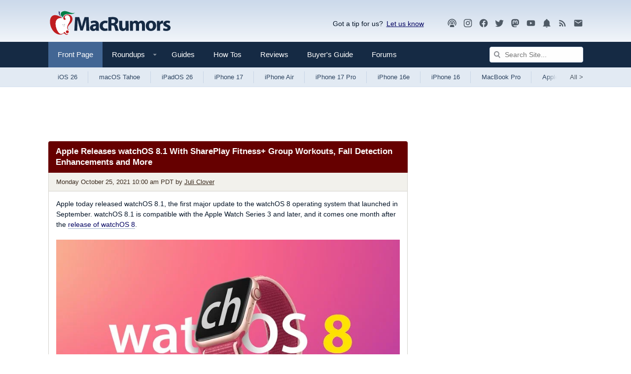

--- FILE ---
content_type: text/html
request_url: https://api.intentiq.com/profiles_engine/ProfilesEngineServlet?at=39&mi=10&dpi=936734067&pt=17&dpn=1&iiqidtype=2&iiqpcid=a4ecb049-a0be-4ed4-be39-6b4c342a34da&iiqpciddate=1769418883026&pcid=18a81da7-49b4-442c-896c-8416921a1953&idtype=3&gdpr=0&japs=false&jaesc=0&jafc=0&jaensc=0&jsver=0.33&testGroup=A&source=pbjs&ABTestingConfigurationSource=group&abtg=A&vrref=https%3A%2F%2Fwww.macrumors.com
body_size: 55
content:
{"abPercentage":97,"adt":1,"ct":2,"isOptedOut":false,"data":{"eids":[]},"dbsaved":"false","ls":true,"cttl":86400000,"abTestUuid":"g_c7605c1d-ce1b-418c-8e44-7c184fc67125","tc":9,"sid":-110107928}

--- FILE ---
content_type: text/html; charset=utf-8
request_url: https://www.google.com/recaptcha/api2/aframe
body_size: 264
content:
<!DOCTYPE HTML><html><head><meta http-equiv="content-type" content="text/html; charset=UTF-8"></head><body><script nonce="2DH3c5esqAcg8bwkb35gNA">/** Anti-fraud and anti-abuse applications only. See google.com/recaptcha */ try{var clients={'sodar':'https://pagead2.googlesyndication.com/pagead/sodar?'};window.addEventListener("message",function(a){try{if(a.source===window.parent){var b=JSON.parse(a.data);var c=clients[b['id']];if(c){var d=document.createElement('img');d.src=c+b['params']+'&rc='+(localStorage.getItem("rc::a")?sessionStorage.getItem("rc::b"):"");window.document.body.appendChild(d);sessionStorage.setItem("rc::e",parseInt(sessionStorage.getItem("rc::e")||0)+1);localStorage.setItem("rc::h",'1769418888142');}}}catch(b){}});window.parent.postMessage("_grecaptcha_ready", "*");}catch(b){}</script></body></html>

--- FILE ---
content_type: text/plain; charset=UTF-8
request_url: https://at.teads.tv/fpc?analytics_tag_id=PUB_17002&tfpvi=&gdpr_consent=&gdpr_status=22&gdpr_reason=220&ccpa_consent=&sv=prebid-v1
body_size: 56
content:
YzA3ZTg0ZTMtMTAwMi00MmJiLTkyYzctOTlkZTJkNTk2YTk3Iy0zLTU=

--- FILE ---
content_type: text/plain
request_url: https://rtb.openx.net/openrtbb/prebidjs
body_size: -83
content:
{"id":"a40f2aa2-f182-4306-a9bf-a4b1cc3c5c3f","nbr":0}

--- FILE ---
content_type: text/plain
request_url: https://rtb.openx.net/openrtbb/prebidjs
body_size: -224
content:
{"id":"f557ddbb-06c6-42a1-9160-d2d3a6143614","nbr":0}

--- FILE ---
content_type: text/plain
request_url: https://rtb.openx.net/openrtbb/prebidjs
body_size: -224
content:
{"id":"05b16b6c-e630-4913-a09e-8f891c666173","nbr":0}

--- FILE ---
content_type: text/plain; charset=utf-8
request_url: https://ads.adthrive.com/http-api/cv2
body_size: 2677
content:
{"om":["0929nj63","0av741zl","1","10011/355d8eb1e51764705401abeb3e81c794","10011/68d08a8ac4d4d94099d36922607b5b50","10011/e74e28403778da6aabd5867faa366aee","1011_302_56233616","10310289136970_462615833","10310289136970_462792722","10310289136970_462792978","10310289136970_574253771","11142692","11509227","11896988","12010084","12010088","12171239","124844_23","124853_8","17_24104693","1891/84813","1dynz4oo","2132:41934921","2149:12156461","2249:650628539","2249:702107029","2249:702153059","2249:703669956","2307:5vb39qim","2307:8orkh93v","2307:c1hsjx06","2307:f3tdw9f3","2307:g749lgab","2307:l2j3rq3s","2307:lshbpt6z","2307:m30fx1mp","2307:pi9dvb89","2307:ppn03peq","2307:r0u09phz","2307:s2ahu2ae","2307:u4atmpu4","2307:udodk67s","2307:zmciaqa3","2409_15064_70_85808987","2409_15064_70_86082998","2409_15064_70_86739704","2409_25495_176_CR52092921","2409_25495_176_CR52092923","2409_25495_176_CR52092954","2409_25495_176_CR52092957","2409_25495_176_CR52150651","2409_25495_176_CR52153848","2409_25495_176_CR52153849","2409_25495_176_CR52178316","2409_25495_176_CR52178317","2409_25495_176_CR52186411","247654825","25_8b5u826e","25_yi6qlg3p","2662_200562_8172724","2662_200562_8182931","2676:85690538","2676:86434089","2676:86690094","2676:86698169","2760:176_CR52178317","2760:176_CR52186412","28925636","28933536","29402249","29414696","2jjp1phz","2wsmd42g","2xhes7df","3018/bdd1285ad1af72e8ee412d0d927434d0","3018/e443fb9f9dc0fb9a35a3d54f606bb330","308_125203_18","33144395","33605376","33637455","3490:CR52092921","3490:CR52178316","3490:CR52223725","3658_15038_suixnuyn","3658_15106_u4atmpu4","3658_18008_hswgcqif","3658_586863_axihqhfq","39364467","3aptpnuj","3swzj6q3","409_192565","409_216386","409_216388","409_223599","409_225978","409_225980","409_225986","409_225987","409_226320","409_226356","409_227223","409_228367","47869802","49869013","4FOX3YZ7F5FGJJPTXAP3TO_320x50_1","4n9mre1i","53v6aquw","54779847","54779856","55092222","5510:u4atmpu4","55726028","55726194","557_409_225988","557_409_228105","558_93_u4atmpu4","55961723","56341213","56635908","5700:700063928","5726507757","593674671","59856354","5s8wi8hf","5vb39qim","61263795","61444664","61900466","61916211","61916225","61926845","61932920","61932925","61932933","6226508011","62278708","627309156","628444259","628444349","628444433","628444439","628456310","628456391","628622163","628622172","628622178","628622241","628622244","628622247","628622250","628683371","628687043","628687460","628841673","629009180","629168001","629168565","629171196","629171202","62978887","659713728691","673375558002","680597458938","6ejtrnf9","6mrds7pc","6nj9wt54","6pamm6b8","6tj9m7jw","700109389","700109399","702423494","704889081","705115332","705115442","705115523","705116521","707162816","70_86082999","7354_217088_85690531","74243_74_17414988","74243_74_17727913","74wv3qdx","78827816","79096182","793266583179","7969_149355_41934921","7a0tg1yi","7cmeqmw8","7xb3th35","8172741","82133853","82133858","82133859","85402272","85943196","86434341","8orkh93v","9010/140f603d0287260f11630805a1b59b3f","9057/0328842c8f1d017570ede5c97267f40d","9057/211d1f0fa71d1a58cabee51f2180e38f","9057/dd7318a7d95d5a7a6d9f5e7bf8fc01cd","9q193nw6","9rqgwgyb","WGL4IETVOFDUHNPGUXII6S_320x50_1","a7298wye4jw","a7wye4jw","af9kspoi","am5rpdwy","axihqhfq","c25t9p0u","c2d7ypnt","cfjsq3yd","cr-2azmi2ttuatj","cr-2azmi2ttubxe","cr-9cqtzf5vvbrhx5","cr-f6puwm2w27tf1","cr-f6puwm2x27tf1","cr-f6puwm2yw7tf1","cymho2zs","d8xpzwgq","de66hk0y","e38qsvko","e9qxwwf1","enu91vr1","ey8vsnzk","fcn2zae1","fleb9ndb","g749lgab","gn3plkq1","hffavbt7","hfqgqvcv","hu52wf5i","i90isgt0","iy6hsneq","jd035jgw","jsy1a3jk","k0csqwfi","k9ove2bo","kdsr5zay","lshbpt6z","lui7w03k","lyop61rm","m30fx1mp","mznp7ktv","n8w0plts","of8dd9pr","ofoon6ir","owrig35e","p0odjzyt","p91c42i1","pkydekxi","ppn03peq","q42kdoya","qt09ii59","quk7w53j","rnvjtx7r","s2ahu2ae","t2uhnbes","t73gfjqn","ti0s3bz3","ttjmhjja","u3298i8n6ef","u4atmpu4","v8w9dp3o","vdcb5d4i","ven7pu1c","vmn1juoe","xgjdt26g","xnfnfr4x","y51tr986","yi6qlg3p","zaiy3lqy","zep75yl2","zfexqyi5","zgw37lur","zmciaqa3","zvdz58bk","zw6jpag6","7979132","7979135"],"pmp":[],"adomains":["123notices.com","1md.org","about.bugmd.com","acelauncher.com","adameve.com","akusoli.com","allyspin.com","askanexpertonline.com","atomapplications.com","bassbet.com","betsson.gr","biz-zone.co","bizreach.jp","braverx.com","bubbleroom.se","bugmd.com","buydrcleanspray.com","byrna.com","capitaloneshopping.com","clarifion.com","combatironapparel.com","controlcase.com","convertwithwave.com","cotosen.com","countingmypennies.com","cratedb.com","croisieurope.be","cs.money","dallasnews.com","definition.org","derila-ergo.com","dhgate.com","dhs.gov","displate.com","easyprint.app","easyrecipefinder.co","fabpop.net","familynow.club","fla-keys.com","folkaly.com","g123.jp","gameswaka.com","getbugmd.com","getconsumerchoice.com","getcubbie.com","gowavebrowser.co","gowdr.com","gransino.com","grosvenorcasinos.com","guard.io","hero-wars.com","holts.com","instantbuzz.net","itsmanual.com","jackpotcitycasino.com","justanswer.com","justanswer.es","la-date.com","lightinthebox.com","liverrenew.com","local.com","lovehoney.com","lulutox.com","lymphsystemsupport.com","manualsdirectory.org","meccabingo.com","medimops.de","mensdrivingforce.com","millioner.com","miniretornaveis.com","mobiplus.me","myiq.com","national-lottery.co.uk","naturalhealthreports.net","nbliver360.com","nikke-global.com","nordicspirit.co.uk","nuubu.com","onlinemanualspdf.co","original-play.com","outliermodel.com","paperela.com","paradisestays.site","parasiterelief.com","peta.org","photoshelter.com","plannedparenthood.org","playvod-za.com","printeasilyapp.com","printwithwave.com","profitor.com","quicklearnx.com","quickrecipehub.com","rakuten-sec.co.jp","rangeusa.com","refinancegold.com","robocat.com","royalcaribbean.com","saba.com.mx","shift.com","simple.life","spinbara.com","systeme.io","taboola.com","tackenberg.de","temu.com","tenfactorialrocks.com","theoceanac.com","topaipick.com","totaladblock.com","usconcealedcarry.com","vagisil.com","vegashero.com","vegogarden.com","veryfast.io","viewmanuals.com","viewrecipe.net","votervoice.net","vuse.com","wavebrowser.co","wavebrowserpro.com","weareplannedparenthood.org","xiaflex.com","yourchamilia.com"]}